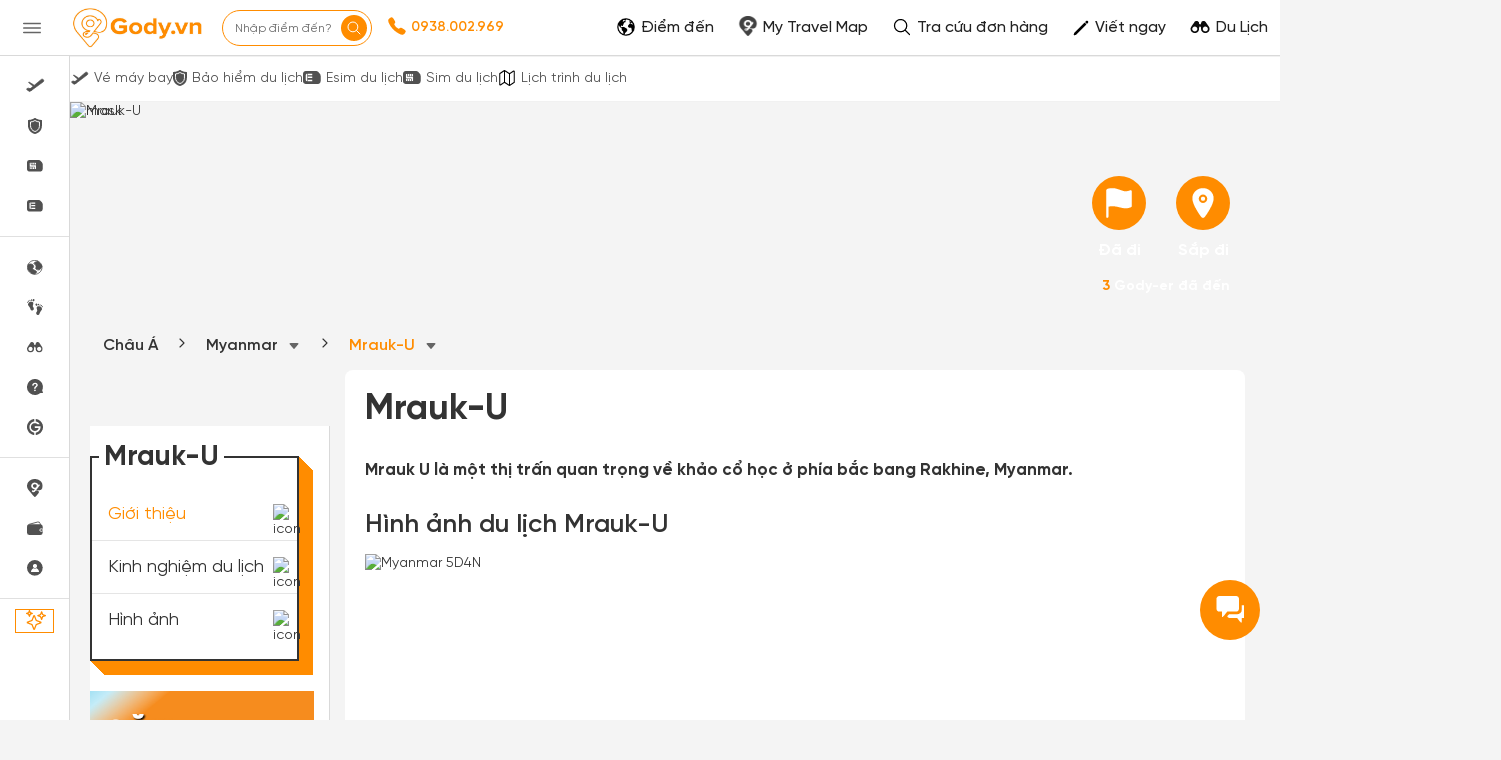

--- FILE ---
content_type: image/svg+xml
request_url: https://gody.vn/public/v6/js/ionicons/5.5.2/svg/images-outline.svg
body_size: 774
content:
<svg xmlns="http://www.w3.org/2000/svg" width="512" height="512" viewBox="0 0 512 512"><title>ionicons-v5-e</title><path d="M432,112V96a48.14,48.14,0,0,0-48-48H64A48.14,48.14,0,0,0,16,96V352a48.14,48.14,0,0,0,48,48H80" style="fill:none;stroke:#000;stroke-linejoin:round;stroke-width:32px"/><rect x="96" y="128" width="400" height="336" rx="45.99" ry="45.99" style="fill:none;stroke:#000;stroke-linejoin:round;stroke-width:32px"/><ellipse cx="372.92" cy="219.64" rx="30.77" ry="30.55" style="fill:none;stroke:#000;stroke-miterlimit:10;stroke-width:32px"/><path d="M342.15,372.17,255,285.78a30.93,30.93,0,0,0-42.18-1.21L96,387.64" style="fill:none;stroke:#000;stroke-linecap:round;stroke-linejoin:round;stroke-width:32px"/><path d="M265.23,464,383.82,346.27a31,31,0,0,1,41.46-1.87L496,402.91" style="fill:none;stroke:#000;stroke-linecap:round;stroke-linejoin:round;stroke-width:32px"/></svg>

--- FILE ---
content_type: image/svg+xml
request_url: https://unpkg.com/ionicons@7.1.0/dist/ionicons/svg/location.svg
body_size: -369
content:
<svg xmlns="http://www.w3.org/2000/svg" class="ionicon" viewBox="0 0 512 512"><circle cx="256" cy="192" r="32"/><path d="M256 32c-88.22 0-160 68.65-160 153 0 40.17 18.31 93.59 54.42 158.78 29 52.34 62.55 99.67 80 123.22a31.75 31.75 0 0051.22 0c17.42-23.55 51-70.88 80-123.22C397.69 278.61 416 225.19 416 185c0-84.35-71.78-153-160-153zm0 224a64 64 0 1164-64 64.07 64.07 0 01-64 64z"/></svg>

--- FILE ---
content_type: image/svg+xml
request_url: https://gody.vn/public/v6/js/ionicons/5.5.2/svg/people-outline.svg
body_size: 869
content:
<svg xmlns="http://www.w3.org/2000/svg" width="512" height="512" viewBox="0 0 512 512"><title>ionicons-v5-j</title><path d="M402,168c-2.93,40.67-33.1,72-66,72s-63.12-31.32-66-72c-3-42.31,26.37-72,66-72S405,126.46,402,168Z" style="fill:none;stroke:#000;stroke-linecap:round;stroke-linejoin:round;stroke-width:32px"/><path d="M336,304c-65.17,0-127.84,32.37-143.54,95.41-2.08,8.34,3.15,16.59,11.72,16.59H467.83c8.57,0,13.77-8.25,11.72-16.59C463.85,335.36,401.18,304,336,304Z" style="fill:none;stroke:#000;stroke-miterlimit:10;stroke-width:32px"/><path d="M200,185.94C197.66,218.42,173.28,244,147,244S96.3,218.43,94,185.94C91.61,152.15,115.34,128,147,128S202.39,152.77,200,185.94Z" style="fill:none;stroke:#000;stroke-linecap:round;stroke-linejoin:round;stroke-width:32px"/><path d="M206,306c-18.05-8.27-37.93-11.45-59-11.45-52,0-102.1,25.85-114.65,76.2C30.7,377.41,34.88,384,41.72,384H154" style="fill:none;stroke:#000;stroke-linecap:round;stroke-miterlimit:10;stroke-width:32px"/></svg>